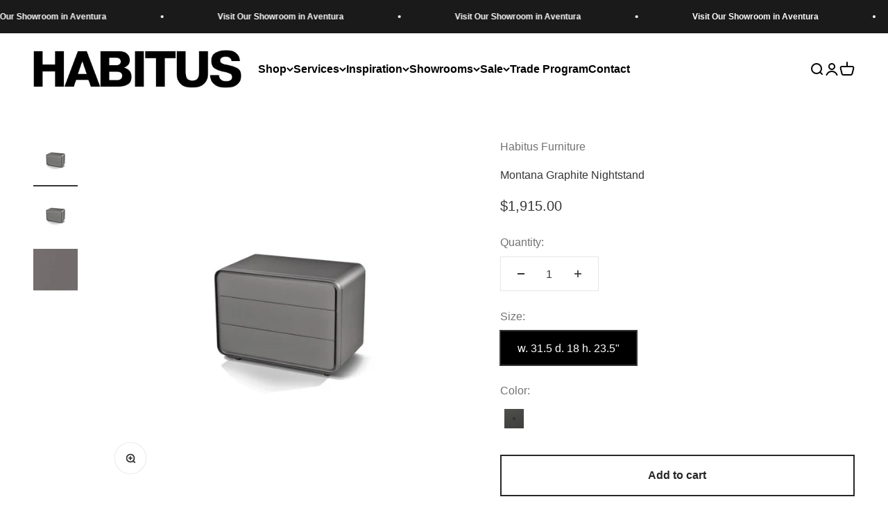

--- FILE ---
content_type: text/javascript; charset=utf-8
request_url: https://habitusfurniture.com/products/montana-graphite-nightstand.js
body_size: 719
content:
{"id":7887440248995,"title":"Montana Graphite Nightstand","handle":"montana-graphite-nightstand","description":"\u003cp data-mce-fragment=\"1\"\u003e\u003cspan data-mce-fragment=\"1\"\u003e[description]Montana graphite nightstand shows excellence in design and functionality for your bedroom. This night table with 3 drawers features a curvy shape on its edges and ample space for storage. It is all lacquered in a unique matt metallic lacquer that makes it a beauty. Enjoy the modern design and organization that this stunning furniture piece gives to your bedroom room. \u003c\/span\u003e\u003c\/p\u003e\n\u003cp data-mce-fragment=\"1\"\u003e \u003c\/p\u003e\n\u003cp data-mce-fragment=\"1\"\u003e[\/description]\u003c\/p\u003e\n\u003cp data-mce-fragment=\"1\"\u003e\u003cspan data-mce-fragment=\"1\"\u003e[details]\u003c\/span\u003e\u003c\/p\u003e\n\u003ctable width=\"100%\" data-mce-fragment=\"1\"\u003e\n\u003ctbody data-mce-fragment=\"1\"\u003e\n\u003ctr data-mce-fragment=\"1\"\u003e\n\u003ctd data-mce-fragment=\"1\"\u003e\n\u003cp data-mce-fragment=\"1\"\u003e Style\u003c\/p\u003e\n\u003c\/td\u003e\n\u003ctd data-mce-fragment=\"1\"\u003e\n\u003cp data-mce-fragment=\"1\"\u003e Soft Contemporary\u003c\/p\u003e\n\u003c\/td\u003e\n\u003c\/tr\u003e\n\u003ctr data-mce-fragment=\"1\"\u003e\n\u003ctd data-mce-fragment=\"1\"\u003e\n\u003cp data-mce-fragment=\"1\"\u003eMaterial\u003c\/p\u003e\n\u003c\/td\u003e\n\u003ctd data-mce-fragment=\"1\"\u003ewood, lacquer\u003cbr data-mce-fragment=\"1\"\u003e\n\u003c\/td\u003e\n\u003c\/tr\u003e\n\u003ctr data-mce-fragment=\"1\"\u003e\n\u003ctd data-mce-fragment=\"1\"\u003e\n\u003cp data-mce-fragment=\"1\"\u003eFeatures\u003c\/p\u003e\n\u003c\/td\u003e\n\u003ctd data-mce-fragment=\"1\"\u003e\n\u003cp data-mce-fragment=\"1\"\u003econtemporary and sleek\u003c\/p\u003e\n\u003cp data-mce-fragment=\"1\"\u003elarge size for ample bedrooms\u003c\/p\u003e\n\u003cp data-mce-fragment=\"1\"\u003ea curved form on edges\u003c\/p\u003e\n\u003cp data-mce-fragment=\"1\"\u003eall metallic matt lacquer\u003c\/p\u003e\n\u003cp data-mce-fragment=\"1\"\u003e3 drawers\u003c\/p\u003e\n\u003cp data-mce-fragment=\"1\"\u003e\u003cbr\u003e\u003c\/p\u003e\n\u003cp data-mce-fragment=\"1\"\u003e \u003c\/p\u003e\n\u003cp data-mce-fragment=\"1\"\u003e \u003c\/p\u003e\n\u003cp data-mce-fragment=\"1\"\u003e\u003cbr data-mce-fragment=\"1\"\u003e\u003c\/p\u003e\n\u003cp data-mce-fragment=\"1\"\u003e\u003cbr data-mce-fragment=\"1\"\u003e\u003c\/p\u003e\n\u003cp data-mce-fragment=\"1\"\u003e \u003c\/p\u003e\n\u003c\/td\u003e\n\u003c\/tr\u003e\n\u003c\/tbody\u003e\n\u003c\/table\u003e\n\u003cp data-mce-fragment=\"1\"\u003e\u003cbr data-mce-fragment=\"1\"\u003e\u003c\/p\u003e\n\u003cp data-mce-fragment=\"1\"\u003e\u003cspan data-mce-fragment=\"1\"\u003e[\/details]\u003c\/span\u003e\u003c\/p\u003e","published_at":"2022-10-22T16:31:29-04:00","created_at":"2022-10-22T16:31:28-04:00","vendor":"Habitus Furniture","type":"Bedroom","tags":["Bedroom","New","Nightstands","Soft Contemporary"],"price":191500,"price_min":191500,"price_max":191500,"available":true,"price_varies":false,"compare_at_price":null,"compare_at_price_min":0,"compare_at_price_max":0,"compare_at_price_varies":false,"variants":[{"id":43015672463523,"title":"w. 31.5 d. 18 h. 23.5\" \/ graphite metallic","option1":"w. 31.5 d. 18 h. 23.5\"","option2":"graphite metallic","option3":null,"sku":"SZA-MONTANA-NS-GRPH","requires_shipping":true,"taxable":true,"featured_image":null,"available":true,"name":"Montana Graphite Nightstand - w. 31.5 d. 18 h. 23.5\" \/ graphite metallic","public_title":"w. 31.5 d. 18 h. 23.5\" \/ graphite metallic","options":["w. 31.5 d. 18 h. 23.5\"","graphite metallic"],"price":191500,"weight":0,"compare_at_price":null,"inventory_management":"shopify","barcode":"","requires_selling_plan":false,"selling_plan_allocations":[]}],"images":["\/\/cdn.shopify.com\/s\/files\/1\/0410\/1931\/0243\/products\/MontananightstandinGraphite03.jpg?v=1666470690","\/\/cdn.shopify.com\/s\/files\/1\/0410\/1931\/0243\/products\/MontananightstandinGraphite03_44733908-bfea-4545-bf51-6170350839ac.jpg?v=1666470756","\/\/cdn.shopify.com\/s\/files\/1\/0410\/1931\/0243\/products\/graphitemetallic02.jpg?v=1666470756"],"featured_image":"\/\/cdn.shopify.com\/s\/files\/1\/0410\/1931\/0243\/products\/MontananightstandinGraphite03.jpg?v=1666470690","options":[{"name":"Size","position":1,"values":["w. 31.5 d. 18 h. 23.5\""]},{"name":"Color","position":2,"values":["graphite metallic"]}],"url":"\/products\/montana-graphite-nightstand","media":[{"alt":null,"id":28347452457123,"position":1,"preview_image":{"aspect_ratio":0.999,"height":679,"width":678,"src":"https:\/\/cdn.shopify.com\/s\/files\/1\/0410\/1931\/0243\/products\/MontananightstandinGraphite03.jpg?v=1666470690"},"aspect_ratio":0.999,"height":679,"media_type":"image","src":"https:\/\/cdn.shopify.com\/s\/files\/1\/0410\/1931\/0243\/products\/MontananightstandinGraphite03.jpg?v=1666470690","width":678},{"alt":null,"id":28347460452515,"position":2,"preview_image":{"aspect_ratio":0.999,"height":679,"width":678,"src":"https:\/\/cdn.shopify.com\/s\/files\/1\/0410\/1931\/0243\/products\/MontananightstandinGraphite03_44733908-bfea-4545-bf51-6170350839ac.jpg?v=1666470756"},"aspect_ratio":0.999,"height":679,"media_type":"image","src":"https:\/\/cdn.shopify.com\/s\/files\/1\/0410\/1931\/0243\/products\/MontananightstandinGraphite03_44733908-bfea-4545-bf51-6170350839ac.jpg?v=1666470756","width":678},{"alt":null,"id":28347452489891,"position":3,"preview_image":{"aspect_ratio":1.061,"height":115,"width":122,"src":"https:\/\/cdn.shopify.com\/s\/files\/1\/0410\/1931\/0243\/products\/graphitemetallic02.jpg?v=1666470756"},"aspect_ratio":1.061,"height":115,"media_type":"image","src":"https:\/\/cdn.shopify.com\/s\/files\/1\/0410\/1931\/0243\/products\/graphitemetallic02.jpg?v=1666470756","width":122}],"requires_selling_plan":false,"selling_plan_groups":[]}